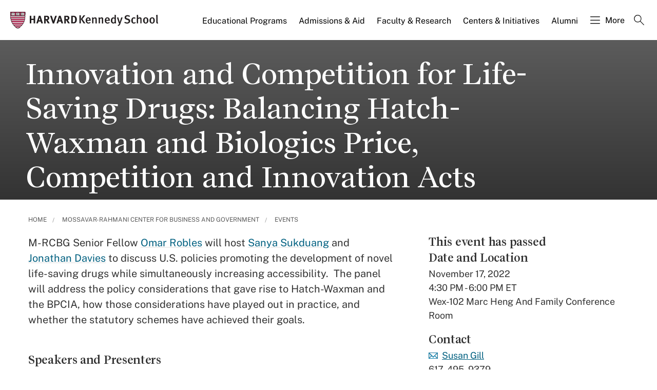

--- FILE ---
content_type: application/javascript;charset=iso-8859-1
request_url: https://fid.agkn.com/f?apiKey=2520642820
body_size: 128
content:
{ "TruAudienceID" : "E1:I2cCyNvySnZvXLbxTWynFGUM_Ohi8FLUrNialrfjNOYBL3I932b_3Ts7d7eXqdn_O-hFall7-WKMq6PbOAYyueaRzeQ9NyQ0ATEiC2YL8upnj56eVGPjzexkdAu4gRsx", "L3" : "" }